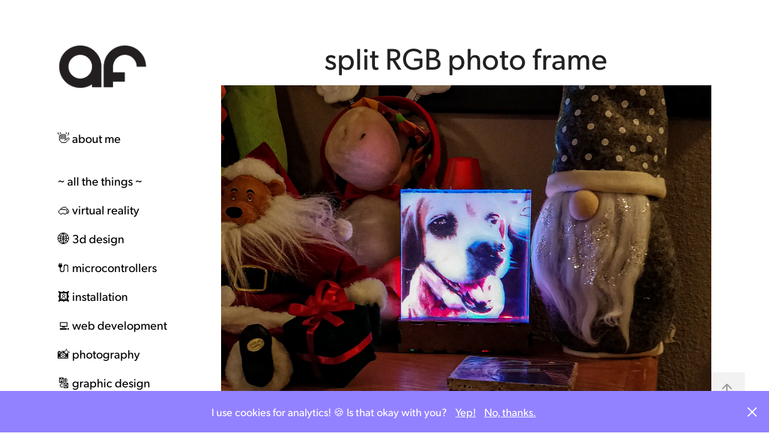

--- FILE ---
content_type: text/html; charset=utf-8
request_url: https://alexfiel.com/rgb-dog-photo
body_size: 7471
content:
<!DOCTYPE HTML>
<html lang="en-US">
<head>
  <meta charset="UTF-8" />
  <meta name="viewport" content="width=device-width, initial-scale=1" />
      <meta name="keywords"  content="Creative Technologist,Creative,Technologist,Arduino,Hire,Adobe Illustrator,Adobe Photoshop,Autodesk Fusion 360,ChiTuBox,Cura,3D-Printer,3D-Printing,MSLA,Resin Printer,Electronics,Fabrication,Laser Cutter,Design,Aesthetics" />
      <meta name="description"  content="A birthday present for my Dad and an experiment with laser etching. " />
      <meta name="twitter:card"  content="summary_large_image" />
      <meta name="twitter:site"  content="@AdobePortfolio" />
      <meta  property="og:title" content="Alex Fiel - Creative Technologist - split RGB photo frame" />
      <meta  property="og:description" content="A birthday present for my Dad and an experiment with laser etching. " />
      <meta  property="og:image" content="https://cdn.myportfolio.com/803ba528-c60a-4721-a6da-3c1706da6f46/d9ce7d9a-2ac3-4cd8-ad8e-5355561569a9_rwc_0x0x1370x789x1370.PNG?h=c0f6033bc7349b0664b5d446d8662f27" />
        <link rel="icon" href="https://cdn.myportfolio.com/803ba528-c60a-4721-a6da-3c1706da6f46/7879825e-e400-430a-89d5-f8d1f039c791_carw_1x1x32.png?h=f278185c1032e67669fad9e585830851" />
        <link rel="apple-touch-icon" href="https://cdn.myportfolio.com/803ba528-c60a-4721-a6da-3c1706da6f46/70d66cda-2bb6-45c6-8262-a2bfb78def5e_carw_1x1x180.png?h=7d4eaafda1f6e3511cf931c9be4edc95" />
      <link rel="stylesheet" href="/dist/css/main.css" type="text/css" />
      <link rel="stylesheet" href="https://cdn.myportfolio.com/803ba528-c60a-4721-a6da-3c1706da6f46/bd7426c9821177718ae1f08d970e3f0d1737089791.css?h=ef4d4058a0997b9c2ca28bf414613e81" type="text/css" />
    <link rel="canonical" href="https://alexfiel.com/rgb-dog-photo" />
      <title>Alex Fiel - Creative Technologist - split RGB photo frame</title>
    <script type="text/javascript" src="//use.typekit.net/ik/[base64].js?cb=35f77bfb8b50944859ea3d3804e7194e7a3173fb" async onload="
    try {
      window.Typekit.load();
    } catch (e) {
      console.warn('Typekit not loaded.');
    }
    "></script>
</head>
  <body class="transition-enabled">  <div class='page-background-video page-background-video-with-panel'>
  </div>
  <div class="js-responsive-nav">
    <div class="responsive-nav has-social">
      <div class="close-responsive-click-area js-close-responsive-nav">
        <div class="close-responsive-button"></div>
      </div>
          <nav data-hover-hint="nav">
      <div class="page-title">
        <a href="/about" >👋 about me</a>
      </div>
              <ul class="group">
                  <li class="gallery-title"><a href="/all-the-things"  >~ all the things ~</a></li>
              </ul>
              <ul class="group">
                  <li class="gallery-title"><a href="/virtual-reality"  >🥽 virtual reality</a></li>
              </ul>
              <ul class="group">
                  <li class="gallery-title"><a href="/3d-design"  >🌐 3d design</a></li>
              </ul>
              <ul class="group">
                  <li class="gallery-title"><a href="/microcontrollers"  >🔌 microcontrollers</a></li>
              </ul>
              <ul class="group">
                  <li class="gallery-title"><a href="/instalation"  >🖼️ installation</a></li>
              </ul>
              <ul class="group">
                  <li class="gallery-title"><a href="/web-dev"  >💻 web development</a></li>
              </ul>
              <ul class="group">
                  <li class="gallery-title"><a href="/photography"  >📸 photography</a></li>
              </ul>
              <ul class="group">
                  <li class="gallery-title"><a href="/graphic-design"  >🔠 graphic design</a></li>
              </ul>
              <div class="social pf-nav-social" data-hover-hint="navSocialIcons">
                <ul>
                        <li>
                          <a href="https://www.linkedin.com/in/alex-fiel/" target="_blank">
                            <svg version="1.1" id="Layer_1" xmlns="http://www.w3.org/2000/svg" xmlns:xlink="http://www.w3.org/1999/xlink" viewBox="0 0 30 24" style="enable-background:new 0 0 30 24;" xml:space="preserve" class="icon">
                            <path id="path-1_24_" d="M19.6,19v-5.8c0-1.4-0.5-2.4-1.7-2.4c-1,0-1.5,0.7-1.8,1.3C16,12.3,16,12.6,16,13v6h-3.4
                              c0,0,0.1-9.8,0-10.8H16v1.5c0,0,0,0,0,0h0v0C16.4,9,17.2,7.9,19,7.9c2.3,0,4,1.5,4,4.9V19H19.6z M8.9,6.7L8.9,6.7
                              C7.7,6.7,7,5.9,7,4.9C7,3.8,7.8,3,8.9,3s1.9,0.8,1.9,1.9C10.9,5.9,10.1,6.7,8.9,6.7z M10.6,19H7.2V8.2h3.4V19z"/>
                            </svg>
                          </a>
                        </li>
                        <li>
                          <a href="http://instagram.com/scealux" target="_blank">
                            <svg version="1.1" id="Layer_1" xmlns="http://www.w3.org/2000/svg" xmlns:xlink="http://www.w3.org/1999/xlink" viewBox="0 0 30 24" style="enable-background:new 0 0 30 24;" xml:space="preserve" class="icon">
                            <g>
                              <path d="M15,5.4c2.1,0,2.4,0,3.2,0c0.8,0,1.2,0.2,1.5,0.3c0.4,0.1,0.6,0.3,0.9,0.6c0.3,0.3,0.5,0.5,0.6,0.9
                                c0.1,0.3,0.2,0.7,0.3,1.5c0,0.8,0,1.1,0,3.2s0,2.4,0,3.2c0,0.8-0.2,1.2-0.3,1.5c-0.1,0.4-0.3,0.6-0.6,0.9c-0.3,0.3-0.5,0.5-0.9,0.6
                                c-0.3,0.1-0.7,0.2-1.5,0.3c-0.8,0-1.1,0-3.2,0s-2.4,0-3.2,0c-0.8,0-1.2-0.2-1.5-0.3c-0.4-0.1-0.6-0.3-0.9-0.6
                                c-0.3-0.3-0.5-0.5-0.6-0.9c-0.1-0.3-0.2-0.7-0.3-1.5c0-0.8,0-1.1,0-3.2s0-2.4,0-3.2c0-0.8,0.2-1.2,0.3-1.5c0.1-0.4,0.3-0.6,0.6-0.9
                                c0.3-0.3,0.5-0.5,0.9-0.6c0.3-0.1,0.7-0.2,1.5-0.3C12.6,5.4,12.9,5.4,15,5.4 M15,4c-2.2,0-2.4,0-3.3,0c-0.9,0-1.4,0.2-1.9,0.4
                                c-0.5,0.2-1,0.5-1.4,0.9C7.9,5.8,7.6,6.2,7.4,6.8C7.2,7.3,7.1,7.9,7,8.7C7,9.6,7,9.8,7,12s0,2.4,0,3.3c0,0.9,0.2,1.4,0.4,1.9
                                c0.2,0.5,0.5,1,0.9,1.4c0.4,0.4,0.9,0.7,1.4,0.9c0.5,0.2,1.1,0.3,1.9,0.4c0.9,0,1.1,0,3.3,0s2.4,0,3.3,0c0.9,0,1.4-0.2,1.9-0.4
                                c0.5-0.2,1-0.5,1.4-0.9c0.4-0.4,0.7-0.9,0.9-1.4c0.2-0.5,0.3-1.1,0.4-1.9c0-0.9,0-1.1,0-3.3s0-2.4,0-3.3c0-0.9-0.2-1.4-0.4-1.9
                                c-0.2-0.5-0.5-1-0.9-1.4c-0.4-0.4-0.9-0.7-1.4-0.9c-0.5-0.2-1.1-0.3-1.9-0.4C17.4,4,17.2,4,15,4L15,4L15,4z"/>
                              <path d="M15,7.9c-2.3,0-4.1,1.8-4.1,4.1s1.8,4.1,4.1,4.1s4.1-1.8,4.1-4.1S17.3,7.9,15,7.9L15,7.9z M15,14.7c-1.5,0-2.7-1.2-2.7-2.7
                                c0-1.5,1.2-2.7,2.7-2.7s2.7,1.2,2.7,2.7C17.7,13.5,16.5,14.7,15,14.7L15,14.7z"/>
                              <path d="M20.2,7.7c0,0.5-0.4,1-1,1s-1-0.4-1-1s0.4-1,1-1S20.2,7.2,20.2,7.7L20.2,7.7z"/>
                            </g>
                            </svg>
                          </a>
                        </li>
                        <li>
                          <a href="https://www.youtube.com/channel/UCkuLP58HsXOCfOPnZUCaWLQ" target="_blank">
                            <svg xmlns="http://www.w3.org/2000/svg" xmlns:xlink="http://www.w3.org/1999/xlink" version="1.1" id="Layer_1" viewBox="0 0 30 24" xml:space="preserve" class="icon"><path d="M26.15 16.54c0 0-0.22 1.57-0.9 2.26c-0.87 0.91-1.84 0.91-2.28 0.96C19.78 20 15 20 15 20 s-5.91-0.05-7.74-0.23c-0.51-0.09-1.64-0.07-2.51-0.97c-0.68-0.69-0.91-2.26-0.91-2.26s-0.23-1.84-0.23-3.68v-1.73 c0-1.84 0.23-3.68 0.23-3.68s0.22-1.57 0.91-2.26c0.87-0.91 1.83-0.91 2.28-0.96C10.22 4 15 4 15 4H15c0 0 4.8 0 8 0.2 c0.44 0.1 1.4 0.1 2.3 0.96c0.68 0.7 0.9 2.3 0.9 2.26s0.23 1.8 0.2 3.68v1.73C26.38 14.7 26.1 16.5 26.1 16.54z M12.65 8.56l0 6.39l6.15-3.18L12.65 8.56z"/></svg>
                          </a>
                        </li>
                        <li>
                          <a href="https://github.com/scealux" target="_blank">
                            <svg version="1.1" id="Layer_1" xmlns="http://www.w3.org/2000/svg" xmlns:xlink="http://www.w3.org/1999/xlink" viewBox="0 0 30 24" style="enable-background:new 0 0 30 24;" xml:space="preserve" class="icon">
                            <g>
                              <path class="st0" d="M15,4c-4.5,0-8.2,3.7-8.2,8.2c0,3.6,2.4,6.7,5.6,7.8c0.4,0.1,0.6-0.2,0.6-0.4c0-0.2,0-0.8,0-1.5
                                c-2.3,0.5-2.8-1-2.8-1c-0.4-0.9-0.9-1.2-0.9-1.2c-0.7-0.5,0.1-0.5,0.1-0.5c0.8,0.1,1.3,0.8,1.3,0.8c0.7,1.3,1.9,0.9,2.4,0.7
                                c0.1-0.5,0.3-0.9,0.5-1.1c-1.8-0.2-3.7-0.9-3.7-4.1c0-0.9,0.3-1.6,0.8-2.2c-0.1-0.2-0.4-1,0.1-2.2c0,0,0.7-0.2,2.3,0.8
                                C13.6,8.1,14.3,8,15,8c0.7,0,1.4,0.1,2.1,0.3c1.6-1.1,2.3-0.8,2.3-0.8c0.4,1.1,0.2,2,0.1,2.2c0.5,0.6,0.8,1.3,0.8,2.2
                                c0,3.2-1.9,3.8-3.7,4c0.3,0.3,0.6,0.8,0.6,1.5c0,1.1,0,2,0,2.3c0,0.2,0.1,0.5,0.6,0.4c3.3-1.1,5.6-4.2,5.6-7.8
                                C23.2,7.7,19.5,4,15,4z"/>
                              <path class="st1" d="M9.9,15.8c0,0-0.1,0.1-0.1,0c-0.1,0-0.1-0.1-0.1-0.1c0,0,0.1-0.1,0.1,0C9.9,15.7,9.9,15.7,9.9,15.8L9.9,15.8z
                                 M9.8,15.7"/>
                              <path class="st1" d="M10.2,16.1c0,0-0.1,0-0.2,0C10,16.1,10,16,10,15.9c0,0,0.1,0,0.2,0C10.3,16,10.3,16.1,10.2,16.1L10.2,16.1z
                                 M10.2,16.1"/>
                              <path class="st1" d="M10.6,16.6c-0.1,0-0.1,0-0.2-0.1c-0.1-0.1-0.1-0.2,0-0.2c0.1,0,0.1,0,0.2,0.1C10.6,16.5,10.6,16.6,10.6,16.6
                                L10.6,16.6z M10.6,16.6"/>
                              <path class="st1" d="M11,17.1c0,0-0.1,0-0.2,0c-0.1-0.1-0.1-0.2,0-0.2c0,0,0.1,0,0.2,0C11,16.9,11.1,17,11,17.1L11,17.1z M11,17.1"
                                />
                              <path class="st1" d="M11.6,17.3c0,0.1-0.1,0.1-0.2,0.1c-0.1,0-0.2-0.1-0.1-0.2c0-0.1,0.1-0.1,0.2-0.1
                                C11.6,17.2,11.6,17.3,11.6,17.3L11.6,17.3z M11.6,17.3"/>
                              <path class="st1" d="M12.3,17.4c0,0.1-0.1,0.1-0.2,0.1c-0.1,0-0.2-0.1-0.2-0.1c0-0.1,0.1-0.1,0.2-0.1
                                C12.2,17.3,12.3,17.3,12.3,17.4L12.3,17.4z M12.3,17.4"/>
                              <path class="st1" d="M12.9,17.3c0,0.1-0.1,0.1-0.2,0.2c-0.1,0-0.2,0-0.2-0.1c0-0.1,0.1-0.1,0.2-0.2C12.8,17.2,12.9,17.2,12.9,17.3
                                L12.9,17.3z M12.9,17.3"/>
                            </g>
                            </svg>
                          </a>
                        </li>
                        <li>
                          <a href="mailto:alex@alexfiel.com">
                            <svg version="1.1" id="Layer_1" xmlns="http://www.w3.org/2000/svg" xmlns:xlink="http://www.w3.org/1999/xlink" x="0px" y="0px" viewBox="0 0 30 24" style="enable-background:new 0 0 30 24;" xml:space="preserve" class="icon">
                              <g>
                                <path d="M15,13L7.1,7.1c0-0.5,0.4-1,1-1h13.8c0.5,0,1,0.4,1,1L15,13z M15,14.8l7.9-5.9v8.1c0,0.5-0.4,1-1,1H8.1c-0.5,0-1-0.4-1-1 V8.8L15,14.8z"/>
                              </g>
                            </svg>
                          </a>
                        </li>
                </ul>
              </div>
          </nav>
    </div>
  </div>
  <div class="site-wrap cfix js-site-wrap">
    <div class="site-container">
      <div class="site-content e2e-site-content">
        <div class="sidebar-content">
          <header class="site-header">
              <div class="logo-wrap" data-hover-hint="logo">
                    <div class="logo e2e-site-logo-text logo-image  ">
    <a href="" class="image-normal image-link">
      <img src="https://cdn.myportfolio.com/803ba528-c60a-4721-a6da-3c1706da6f46/cd769df0-e25c-4a6b-925b-b12c24cf5246_rwc_4x0x651x321x4096.png?h=30984cbaada3c988bb4451484e7ec168" alt="Alex Fiel Logo">
    </a>
</div>
              </div>
  <div class="hamburger-click-area js-hamburger">
    <div class="hamburger">
      <i></i>
      <i></i>
      <i></i>
    </div>
  </div>
          </header>
              <nav data-hover-hint="nav">
      <div class="page-title">
        <a href="/about" >👋 about me</a>
      </div>
              <ul class="group">
                  <li class="gallery-title"><a href="/all-the-things"  >~ all the things ~</a></li>
              </ul>
              <ul class="group">
                  <li class="gallery-title"><a href="/virtual-reality"  >🥽 virtual reality</a></li>
              </ul>
              <ul class="group">
                  <li class="gallery-title"><a href="/3d-design"  >🌐 3d design</a></li>
              </ul>
              <ul class="group">
                  <li class="gallery-title"><a href="/microcontrollers"  >🔌 microcontrollers</a></li>
              </ul>
              <ul class="group">
                  <li class="gallery-title"><a href="/instalation"  >🖼️ installation</a></li>
              </ul>
              <ul class="group">
                  <li class="gallery-title"><a href="/web-dev"  >💻 web development</a></li>
              </ul>
              <ul class="group">
                  <li class="gallery-title"><a href="/photography"  >📸 photography</a></li>
              </ul>
              <ul class="group">
                  <li class="gallery-title"><a href="/graphic-design"  >🔠 graphic design</a></li>
              </ul>
                  <div class="social pf-nav-social" data-hover-hint="navSocialIcons">
                    <ul>
                            <li>
                              <a href="https://www.linkedin.com/in/alex-fiel/" target="_blank">
                                <svg version="1.1" id="Layer_1" xmlns="http://www.w3.org/2000/svg" xmlns:xlink="http://www.w3.org/1999/xlink" viewBox="0 0 30 24" style="enable-background:new 0 0 30 24;" xml:space="preserve" class="icon">
                                <path id="path-1_24_" d="M19.6,19v-5.8c0-1.4-0.5-2.4-1.7-2.4c-1,0-1.5,0.7-1.8,1.3C16,12.3,16,12.6,16,13v6h-3.4
                                  c0,0,0.1-9.8,0-10.8H16v1.5c0,0,0,0,0,0h0v0C16.4,9,17.2,7.9,19,7.9c2.3,0,4,1.5,4,4.9V19H19.6z M8.9,6.7L8.9,6.7
                                  C7.7,6.7,7,5.9,7,4.9C7,3.8,7.8,3,8.9,3s1.9,0.8,1.9,1.9C10.9,5.9,10.1,6.7,8.9,6.7z M10.6,19H7.2V8.2h3.4V19z"/>
                                </svg>
                              </a>
                            </li>
                            <li>
                              <a href="http://instagram.com/scealux" target="_blank">
                                <svg version="1.1" id="Layer_1" xmlns="http://www.w3.org/2000/svg" xmlns:xlink="http://www.w3.org/1999/xlink" viewBox="0 0 30 24" style="enable-background:new 0 0 30 24;" xml:space="preserve" class="icon">
                                <g>
                                  <path d="M15,5.4c2.1,0,2.4,0,3.2,0c0.8,0,1.2,0.2,1.5,0.3c0.4,0.1,0.6,0.3,0.9,0.6c0.3,0.3,0.5,0.5,0.6,0.9
                                    c0.1,0.3,0.2,0.7,0.3,1.5c0,0.8,0,1.1,0,3.2s0,2.4,0,3.2c0,0.8-0.2,1.2-0.3,1.5c-0.1,0.4-0.3,0.6-0.6,0.9c-0.3,0.3-0.5,0.5-0.9,0.6
                                    c-0.3,0.1-0.7,0.2-1.5,0.3c-0.8,0-1.1,0-3.2,0s-2.4,0-3.2,0c-0.8,0-1.2-0.2-1.5-0.3c-0.4-0.1-0.6-0.3-0.9-0.6
                                    c-0.3-0.3-0.5-0.5-0.6-0.9c-0.1-0.3-0.2-0.7-0.3-1.5c0-0.8,0-1.1,0-3.2s0-2.4,0-3.2c0-0.8,0.2-1.2,0.3-1.5c0.1-0.4,0.3-0.6,0.6-0.9
                                    c0.3-0.3,0.5-0.5,0.9-0.6c0.3-0.1,0.7-0.2,1.5-0.3C12.6,5.4,12.9,5.4,15,5.4 M15,4c-2.2,0-2.4,0-3.3,0c-0.9,0-1.4,0.2-1.9,0.4
                                    c-0.5,0.2-1,0.5-1.4,0.9C7.9,5.8,7.6,6.2,7.4,6.8C7.2,7.3,7.1,7.9,7,8.7C7,9.6,7,9.8,7,12s0,2.4,0,3.3c0,0.9,0.2,1.4,0.4,1.9
                                    c0.2,0.5,0.5,1,0.9,1.4c0.4,0.4,0.9,0.7,1.4,0.9c0.5,0.2,1.1,0.3,1.9,0.4c0.9,0,1.1,0,3.3,0s2.4,0,3.3,0c0.9,0,1.4-0.2,1.9-0.4
                                    c0.5-0.2,1-0.5,1.4-0.9c0.4-0.4,0.7-0.9,0.9-1.4c0.2-0.5,0.3-1.1,0.4-1.9c0-0.9,0-1.1,0-3.3s0-2.4,0-3.3c0-0.9-0.2-1.4-0.4-1.9
                                    c-0.2-0.5-0.5-1-0.9-1.4c-0.4-0.4-0.9-0.7-1.4-0.9c-0.5-0.2-1.1-0.3-1.9-0.4C17.4,4,17.2,4,15,4L15,4L15,4z"/>
                                  <path d="M15,7.9c-2.3,0-4.1,1.8-4.1,4.1s1.8,4.1,4.1,4.1s4.1-1.8,4.1-4.1S17.3,7.9,15,7.9L15,7.9z M15,14.7c-1.5,0-2.7-1.2-2.7-2.7
                                    c0-1.5,1.2-2.7,2.7-2.7s2.7,1.2,2.7,2.7C17.7,13.5,16.5,14.7,15,14.7L15,14.7z"/>
                                  <path d="M20.2,7.7c0,0.5-0.4,1-1,1s-1-0.4-1-1s0.4-1,1-1S20.2,7.2,20.2,7.7L20.2,7.7z"/>
                                </g>
                                </svg>
                              </a>
                            </li>
                            <li>
                              <a href="https://www.youtube.com/channel/UCkuLP58HsXOCfOPnZUCaWLQ" target="_blank">
                                <svg xmlns="http://www.w3.org/2000/svg" xmlns:xlink="http://www.w3.org/1999/xlink" version="1.1" id="Layer_1" viewBox="0 0 30 24" xml:space="preserve" class="icon"><path d="M26.15 16.54c0 0-0.22 1.57-0.9 2.26c-0.87 0.91-1.84 0.91-2.28 0.96C19.78 20 15 20 15 20 s-5.91-0.05-7.74-0.23c-0.51-0.09-1.64-0.07-2.51-0.97c-0.68-0.69-0.91-2.26-0.91-2.26s-0.23-1.84-0.23-3.68v-1.73 c0-1.84 0.23-3.68 0.23-3.68s0.22-1.57 0.91-2.26c0.87-0.91 1.83-0.91 2.28-0.96C10.22 4 15 4 15 4H15c0 0 4.8 0 8 0.2 c0.44 0.1 1.4 0.1 2.3 0.96c0.68 0.7 0.9 2.3 0.9 2.26s0.23 1.8 0.2 3.68v1.73C26.38 14.7 26.1 16.5 26.1 16.54z M12.65 8.56l0 6.39l6.15-3.18L12.65 8.56z"/></svg>
                              </a>
                            </li>
                            <li>
                              <a href="https://github.com/scealux" target="_blank">
                                <svg version="1.1" id="Layer_1" xmlns="http://www.w3.org/2000/svg" xmlns:xlink="http://www.w3.org/1999/xlink" viewBox="0 0 30 24" style="enable-background:new 0 0 30 24;" xml:space="preserve" class="icon">
                                <g>
                                  <path class="st0" d="M15,4c-4.5,0-8.2,3.7-8.2,8.2c0,3.6,2.4,6.7,5.6,7.8c0.4,0.1,0.6-0.2,0.6-0.4c0-0.2,0-0.8,0-1.5
                                    c-2.3,0.5-2.8-1-2.8-1c-0.4-0.9-0.9-1.2-0.9-1.2c-0.7-0.5,0.1-0.5,0.1-0.5c0.8,0.1,1.3,0.8,1.3,0.8c0.7,1.3,1.9,0.9,2.4,0.7
                                    c0.1-0.5,0.3-0.9,0.5-1.1c-1.8-0.2-3.7-0.9-3.7-4.1c0-0.9,0.3-1.6,0.8-2.2c-0.1-0.2-0.4-1,0.1-2.2c0,0,0.7-0.2,2.3,0.8
                                    C13.6,8.1,14.3,8,15,8c0.7,0,1.4,0.1,2.1,0.3c1.6-1.1,2.3-0.8,2.3-0.8c0.4,1.1,0.2,2,0.1,2.2c0.5,0.6,0.8,1.3,0.8,2.2
                                    c0,3.2-1.9,3.8-3.7,4c0.3,0.3,0.6,0.8,0.6,1.5c0,1.1,0,2,0,2.3c0,0.2,0.1,0.5,0.6,0.4c3.3-1.1,5.6-4.2,5.6-7.8
                                    C23.2,7.7,19.5,4,15,4z"/>
                                  <path class="st1" d="M9.9,15.8c0,0-0.1,0.1-0.1,0c-0.1,0-0.1-0.1-0.1-0.1c0,0,0.1-0.1,0.1,0C9.9,15.7,9.9,15.7,9.9,15.8L9.9,15.8z
                                     M9.8,15.7"/>
                                  <path class="st1" d="M10.2,16.1c0,0-0.1,0-0.2,0C10,16.1,10,16,10,15.9c0,0,0.1,0,0.2,0C10.3,16,10.3,16.1,10.2,16.1L10.2,16.1z
                                     M10.2,16.1"/>
                                  <path class="st1" d="M10.6,16.6c-0.1,0-0.1,0-0.2-0.1c-0.1-0.1-0.1-0.2,0-0.2c0.1,0,0.1,0,0.2,0.1C10.6,16.5,10.6,16.6,10.6,16.6
                                    L10.6,16.6z M10.6,16.6"/>
                                  <path class="st1" d="M11,17.1c0,0-0.1,0-0.2,0c-0.1-0.1-0.1-0.2,0-0.2c0,0,0.1,0,0.2,0C11,16.9,11.1,17,11,17.1L11,17.1z M11,17.1"
                                    />
                                  <path class="st1" d="M11.6,17.3c0,0.1-0.1,0.1-0.2,0.1c-0.1,0-0.2-0.1-0.1-0.2c0-0.1,0.1-0.1,0.2-0.1
                                    C11.6,17.2,11.6,17.3,11.6,17.3L11.6,17.3z M11.6,17.3"/>
                                  <path class="st1" d="M12.3,17.4c0,0.1-0.1,0.1-0.2,0.1c-0.1,0-0.2-0.1-0.2-0.1c0-0.1,0.1-0.1,0.2-0.1
                                    C12.2,17.3,12.3,17.3,12.3,17.4L12.3,17.4z M12.3,17.4"/>
                                  <path class="st1" d="M12.9,17.3c0,0.1-0.1,0.1-0.2,0.2c-0.1,0-0.2,0-0.2-0.1c0-0.1,0.1-0.1,0.2-0.2C12.8,17.2,12.9,17.2,12.9,17.3
                                    L12.9,17.3z M12.9,17.3"/>
                                </g>
                                </svg>
                              </a>
                            </li>
                            <li>
                              <a href="mailto:alex@alexfiel.com">
                                <svg version="1.1" id="Layer_1" xmlns="http://www.w3.org/2000/svg" xmlns:xlink="http://www.w3.org/1999/xlink" x="0px" y="0px" viewBox="0 0 30 24" style="enable-background:new 0 0 30 24;" xml:space="preserve" class="icon">
                                  <g>
                                    <path d="M15,13L7.1,7.1c0-0.5,0.4-1,1-1h13.8c0.5,0,1,0.4,1,1L15,13z M15,14.8l7.9-5.9v8.1c0,0.5-0.4,1-1,1H8.1c-0.5,0-1-0.4-1-1 V8.8L15,14.8z"/>
                                  </g>
                                </svg>
                              </a>
                            </li>
                    </ul>
                  </div>
              </nav>
        </div>
        <main>
  <div class="page-container" data-context="page.page.container" data-hover-hint="pageContainer">
    <section class="page standard-modules">
        <header class="page-header content" data-context="pages" data-identity="id:p5e0524f04381f5c3a0672c1424bce9ab619c6f8817517ef412301">
            <h1 class="title preserve-whitespace">split RGB photo frame</h1>
        </header>
      <div class="page-content js-page-content" data-context="pages" data-identity="id:p5e0524f04381f5c3a0672c1424bce9ab619c6f8817517ef412301">
        <div id="project-canvas" class="js-project-modules modules content">
          <div id="project-modules">
              
              <div class="project-module module image project-module-image js-js-project-module"  style="padding-top: px;
padding-bottom: px;
">

  

  
     <div class="js-lightbox" data-src="https://cdn.myportfolio.com/803ba528-c60a-4721-a6da-3c1706da6f46/f0b18ba2-110c-48cd-a9a2-c0cbc854e7da.jpg?h=ace1269417f8bc5e4b7cf0cd91b2c9db">
           <img
             class="js-lazy e2e-site-project-module-image"
             src="[data-uri]"
             data-src="https://cdn.myportfolio.com/803ba528-c60a-4721-a6da-3c1706da6f46/f0b18ba2-110c-48cd-a9a2-c0cbc854e7da_rw_1920.jpg?h=486742b286d0a2919e39cfeabacf420f"
             data-srcset="https://cdn.myportfolio.com/803ba528-c60a-4721-a6da-3c1706da6f46/f0b18ba2-110c-48cd-a9a2-c0cbc854e7da_rw_600.jpg?h=bc382753c1266f7908ab76ad16235f95 600w,https://cdn.myportfolio.com/803ba528-c60a-4721-a6da-3c1706da6f46/f0b18ba2-110c-48cd-a9a2-c0cbc854e7da_rw_1200.jpg?h=110b2ba7bb12a1c1230aac6d6fa454b8 1200w,https://cdn.myportfolio.com/803ba528-c60a-4721-a6da-3c1706da6f46/f0b18ba2-110c-48cd-a9a2-c0cbc854e7da_rw_1920.jpg?h=486742b286d0a2919e39cfeabacf420f 1920w,"
             data-sizes="(max-width: 1920px) 100vw, 1920px"
             width="1920"
             height="0"
             style="padding-bottom: 68.17%; background: rgba(0, 0, 0, 0.03)"
             
           >
     </div>
  

</div>

              
              
              
              
              
              
              
              
              
              
              
              
              
              <div class="project-module module text project-module-text align- js-project-module e2e-site-project-module-text" style="padding-top: 20px;
padding-bottom: 0px;
">
  <div class="rich-text js-text-editable module-text"><div style="text-align: left;" class="title"><span style="font-family:dvkf;font-weight:700;"><span style="text-align:left;text-transform:uppercase;">Concept</span></span></div><div style="text-align:left;" class="main-text">I needed to make a birthday present for my dad, and what better subject than his favorite dog? I'd wanted to do a project messing with RGB color channels and used needing a gift as an excuse to do so!</div><div style="text-align: left;" class="title"><span style="font-family:dvkf;font-weight:700;">PROCESS</span></div><div style="text-align:left;">I found a picture of my Dad's dog, used Adobe Photoshop to split it into red, green and blue channels and etched each inverted on pieces of acrylic. I made an MDF base that would fit the panels and a strip of addressable LED's beneath them.</div><div style="text-align:left;">I tweaked the level of each color with potentiometers to get it looking most like the original photo before removing them and closing the case with an Arduino Nano inside. It's powered by a 5v power adapter and my Dad has it on a timer in his apartment!</div></div>
</div>

              
              
              
              
              
              
              
              
              
              
              
              <div class="project-module module media_collection project-module-media_collection" data-id="m5f6148b1afcf568ac9433d882415081708fbad16a74349b5002ce"  style="padding-top: 0px;
padding-bottom: 40px;
  width: 80%;
">
  <div class="grid--main js-grid-main" data-grid-max-images="
  ">
    <div class="grid__item-container js-grid-item-container" data-flex-grow="130" style="width:130px; flex-grow:130;" data-width="1920" data-height="3840">
      <script type="text/html" class="js-lightbox-slide-content">
        <div class="grid__image-wrapper">
          <img src="https://cdn.myportfolio.com/803ba528-c60a-4721-a6da-3c1706da6f46/5029a9e7-0367-4e43-b1bf-e58017b9d080_rw_1920.jpg?h=d9a7720fff6a7f0e49e5aa94cdb933f3" srcset="https://cdn.myportfolio.com/803ba528-c60a-4721-a6da-3c1706da6f46/5029a9e7-0367-4e43-b1bf-e58017b9d080_rw_600.jpg?h=48fa12f49a3fe07e552a40f33f25ae4d 600w,https://cdn.myportfolio.com/803ba528-c60a-4721-a6da-3c1706da6f46/5029a9e7-0367-4e43-b1bf-e58017b9d080_rw_1200.jpg?h=fd0feb1fb8771619a43fcfa9d58dffce 1200w,https://cdn.myportfolio.com/803ba528-c60a-4721-a6da-3c1706da6f46/5029a9e7-0367-4e43-b1bf-e58017b9d080_rw_1920.jpg?h=d9a7720fff6a7f0e49e5aa94cdb933f3 1920w,"  sizes="(max-width: 1920px) 100vw, 1920px">
        <div>
      </script>
      <img
        class="grid__item-image js-grid__item-image grid__item-image-lazy js-lazy"
        src="[data-uri]"
        
        data-src="https://cdn.myportfolio.com/803ba528-c60a-4721-a6da-3c1706da6f46/5029a9e7-0367-4e43-b1bf-e58017b9d080_rw_1920.jpg?h=d9a7720fff6a7f0e49e5aa94cdb933f3"
        data-srcset="https://cdn.myportfolio.com/803ba528-c60a-4721-a6da-3c1706da6f46/5029a9e7-0367-4e43-b1bf-e58017b9d080_rw_600.jpg?h=48fa12f49a3fe07e552a40f33f25ae4d 600w,https://cdn.myportfolio.com/803ba528-c60a-4721-a6da-3c1706da6f46/5029a9e7-0367-4e43-b1bf-e58017b9d080_rw_1200.jpg?h=fd0feb1fb8771619a43fcfa9d58dffce 1200w,https://cdn.myportfolio.com/803ba528-c60a-4721-a6da-3c1706da6f46/5029a9e7-0367-4e43-b1bf-e58017b9d080_rw_1920.jpg?h=d9a7720fff6a7f0e49e5aa94cdb933f3 1920w,"
      >
      <span class="grid__item-filler" style="padding-bottom:200%;"></span>
    </div>
    <div class="grid__item-container js-grid-item-container" data-flex-grow="130" style="width:130px; flex-grow:130;" data-width="1920" data-height="3840">
      <script type="text/html" class="js-lightbox-slide-content">
        <div class="grid__image-wrapper">
          <img src="https://cdn.myportfolio.com/803ba528-c60a-4721-a6da-3c1706da6f46/8e4abaa7-7191-48fe-b26b-8e8958c0fa41_rw_1920.jpg?h=af8dcbe6366686bbcfcc0bb22c20528d" srcset="https://cdn.myportfolio.com/803ba528-c60a-4721-a6da-3c1706da6f46/8e4abaa7-7191-48fe-b26b-8e8958c0fa41_rw_600.jpg?h=1d6e8ad8b60436cbe82f46e4aaf3a05b 600w,https://cdn.myportfolio.com/803ba528-c60a-4721-a6da-3c1706da6f46/8e4abaa7-7191-48fe-b26b-8e8958c0fa41_rw_1200.jpg?h=85cfcdfe182fee8540ba33173dd1c31f 1200w,https://cdn.myportfolio.com/803ba528-c60a-4721-a6da-3c1706da6f46/8e4abaa7-7191-48fe-b26b-8e8958c0fa41_rw_1920.jpg?h=af8dcbe6366686bbcfcc0bb22c20528d 1920w,"  sizes="(max-width: 1920px) 100vw, 1920px">
        <div>
      </script>
      <img
        class="grid__item-image js-grid__item-image grid__item-image-lazy js-lazy"
        src="[data-uri]"
        
        data-src="https://cdn.myportfolio.com/803ba528-c60a-4721-a6da-3c1706da6f46/8e4abaa7-7191-48fe-b26b-8e8958c0fa41_rw_1920.jpg?h=af8dcbe6366686bbcfcc0bb22c20528d"
        data-srcset="https://cdn.myportfolio.com/803ba528-c60a-4721-a6da-3c1706da6f46/8e4abaa7-7191-48fe-b26b-8e8958c0fa41_rw_600.jpg?h=1d6e8ad8b60436cbe82f46e4aaf3a05b 600w,https://cdn.myportfolio.com/803ba528-c60a-4721-a6da-3c1706da6f46/8e4abaa7-7191-48fe-b26b-8e8958c0fa41_rw_1200.jpg?h=85cfcdfe182fee8540ba33173dd1c31f 1200w,https://cdn.myportfolio.com/803ba528-c60a-4721-a6da-3c1706da6f46/8e4abaa7-7191-48fe-b26b-8e8958c0fa41_rw_1920.jpg?h=af8dcbe6366686bbcfcc0bb22c20528d 1920w,"
      >
      <span class="grid__item-filler" style="padding-bottom:200%;"></span>
    </div>
    <div class="grid__item-container js-grid-item-container" data-flex-grow="130" style="width:130px; flex-grow:130;" data-width="1920" data-height="3840">
      <script type="text/html" class="js-lightbox-slide-content">
        <div class="grid__image-wrapper">
          <img src="https://cdn.myportfolio.com/803ba528-c60a-4721-a6da-3c1706da6f46/c6dc7eb3-1ce4-4cd1-9a7a-4051ef7992ef_rw_1920.jpg?h=4971a2abc749a17774a98f8f5f57c070" srcset="https://cdn.myportfolio.com/803ba528-c60a-4721-a6da-3c1706da6f46/c6dc7eb3-1ce4-4cd1-9a7a-4051ef7992ef_rw_600.jpg?h=12b544ea90725ec3412e69cc3778b825 600w,https://cdn.myportfolio.com/803ba528-c60a-4721-a6da-3c1706da6f46/c6dc7eb3-1ce4-4cd1-9a7a-4051ef7992ef_rw_1200.jpg?h=d85915e96b131c0e012afa6b46442609 1200w,https://cdn.myportfolio.com/803ba528-c60a-4721-a6da-3c1706da6f46/c6dc7eb3-1ce4-4cd1-9a7a-4051ef7992ef_rw_1920.jpg?h=4971a2abc749a17774a98f8f5f57c070 1920w,"  sizes="(max-width: 1920px) 100vw, 1920px">
        <div>
      </script>
      <img
        class="grid__item-image js-grid__item-image grid__item-image-lazy js-lazy"
        src="[data-uri]"
        
        data-src="https://cdn.myportfolio.com/803ba528-c60a-4721-a6da-3c1706da6f46/c6dc7eb3-1ce4-4cd1-9a7a-4051ef7992ef_rw_1920.jpg?h=4971a2abc749a17774a98f8f5f57c070"
        data-srcset="https://cdn.myportfolio.com/803ba528-c60a-4721-a6da-3c1706da6f46/c6dc7eb3-1ce4-4cd1-9a7a-4051ef7992ef_rw_600.jpg?h=12b544ea90725ec3412e69cc3778b825 600w,https://cdn.myportfolio.com/803ba528-c60a-4721-a6da-3c1706da6f46/c6dc7eb3-1ce4-4cd1-9a7a-4051ef7992ef_rw_1200.jpg?h=d85915e96b131c0e012afa6b46442609 1200w,https://cdn.myportfolio.com/803ba528-c60a-4721-a6da-3c1706da6f46/c6dc7eb3-1ce4-4cd1-9a7a-4051ef7992ef_rw_1920.jpg?h=4971a2abc749a17774a98f8f5f57c070 1920w,"
      >
      <span class="grid__item-filler" style="padding-bottom:200%;"></span>
    </div>
    <div class="grid__item-container js-grid-item-container" data-flex-grow="130" style="width:130px; flex-grow:130;" data-width="1920" data-height="3840">
      <script type="text/html" class="js-lightbox-slide-content">
        <div class="grid__image-wrapper">
          <img src="https://cdn.myportfolio.com/803ba528-c60a-4721-a6da-3c1706da6f46/2fc65329-86cb-4cd5-ad54-8c11489bc8bf_rw_1920.jpg?h=78b04b6a3d19e257c33327fb66bf3bb4" srcset="https://cdn.myportfolio.com/803ba528-c60a-4721-a6da-3c1706da6f46/2fc65329-86cb-4cd5-ad54-8c11489bc8bf_rw_600.jpg?h=dbc31093cec5df69ffab8f2abcdac2e6 600w,https://cdn.myportfolio.com/803ba528-c60a-4721-a6da-3c1706da6f46/2fc65329-86cb-4cd5-ad54-8c11489bc8bf_rw_1200.jpg?h=2223c413371defef4b275dd65a2409fd 1200w,https://cdn.myportfolio.com/803ba528-c60a-4721-a6da-3c1706da6f46/2fc65329-86cb-4cd5-ad54-8c11489bc8bf_rw_1920.jpg?h=78b04b6a3d19e257c33327fb66bf3bb4 1920w,"  sizes="(max-width: 1920px) 100vw, 1920px">
        <div>
      </script>
      <img
        class="grid__item-image js-grid__item-image grid__item-image-lazy js-lazy"
        src="[data-uri]"
        
        data-src="https://cdn.myportfolio.com/803ba528-c60a-4721-a6da-3c1706da6f46/2fc65329-86cb-4cd5-ad54-8c11489bc8bf_rw_1920.jpg?h=78b04b6a3d19e257c33327fb66bf3bb4"
        data-srcset="https://cdn.myportfolio.com/803ba528-c60a-4721-a6da-3c1706da6f46/2fc65329-86cb-4cd5-ad54-8c11489bc8bf_rw_600.jpg?h=dbc31093cec5df69ffab8f2abcdac2e6 600w,https://cdn.myportfolio.com/803ba528-c60a-4721-a6da-3c1706da6f46/2fc65329-86cb-4cd5-ad54-8c11489bc8bf_rw_1200.jpg?h=2223c413371defef4b275dd65a2409fd 1200w,https://cdn.myportfolio.com/803ba528-c60a-4721-a6da-3c1706da6f46/2fc65329-86cb-4cd5-ad54-8c11489bc8bf_rw_1920.jpg?h=78b04b6a3d19e257c33327fb66bf3bb4 1920w,"
      >
      <span class="grid__item-filler" style="padding-bottom:200%;"></span>
    </div>
    <div class="grid__item-container js-grid-item-container" data-flex-grow="272.34636871508" style="width:272.34636871508px; flex-grow:272.34636871508;" data-width="375" data-height="358">
      <script type="text/html" class="js-lightbox-slide-content">
        <div class="grid__image-wrapper">
          <img src="https://cdn.myportfolio.com/803ba528-c60a-4721-a6da-3c1706da6f46/58994a6c-e4e5-4f43-98c4-d12533cd5acf_rw_600.gif?h=2e8b0f04682f0bb76ad9bcbb50589667" srcset="https://cdn.myportfolio.com/803ba528-c60a-4721-a6da-3c1706da6f46/58994a6c-e4e5-4f43-98c4-d12533cd5acf_rw_600.gif?h=2e8b0f04682f0bb76ad9bcbb50589667 375w,"  sizes="(max-width: 375px) 100vw, 375px">
        <div>
      </script>
      <img
        class="grid__item-image js-grid__item-image grid__item-image-lazy js-lazy"
        src="[data-uri]"
        
        data-src="https://cdn.myportfolio.com/803ba528-c60a-4721-a6da-3c1706da6f46/58994a6c-e4e5-4f43-98c4-d12533cd5acf_rw_600.gif?h=2e8b0f04682f0bb76ad9bcbb50589667"
        data-srcset="https://cdn.myportfolio.com/803ba528-c60a-4721-a6da-3c1706da6f46/58994a6c-e4e5-4f43-98c4-d12533cd5acf_rw_600.gif?h=2e8b0f04682f0bb76ad9bcbb50589667 375w,"
      >
      <span class="grid__item-filler" style="padding-bottom:95.466666666667%;"></span>
    </div>
    <div class="js-grid-spacer"></div>
  </div>
</div>

              
              
          </div>
        </div>
      </div>
    </section>
        <section class="back-to-top" data-hover-hint="backToTop">
          <a href="#"><span class="arrow">&uarr;</span><span class="preserve-whitespace">Back to Top</span></a>
        </section>
        <a class="back-to-top-fixed js-back-to-top back-to-top-fixed-with-panel" data-hover-hint="backToTop" data-hover-hint-placement="top-start" href="#">
          <svg version="1.1" id="Layer_1" xmlns="http://www.w3.org/2000/svg" xmlns:xlink="http://www.w3.org/1999/xlink" x="0px" y="0px"
           viewBox="0 0 26 26" style="enable-background:new 0 0 26 26;" xml:space="preserve" class="icon icon-back-to-top">
          <g>
            <path d="M13.8,1.3L21.6,9c0.1,0.1,0.1,0.3,0.2,0.4c0.1,0.1,0.1,0.3,0.1,0.4s0,0.3-0.1,0.4c-0.1,0.1-0.1,0.3-0.3,0.4
              c-0.1,0.1-0.2,0.2-0.4,0.3c-0.2,0.1-0.3,0.1-0.4,0.1c-0.1,0-0.3,0-0.4-0.1c-0.2-0.1-0.3-0.2-0.4-0.3L14.2,5l0,19.1
              c0,0.2-0.1,0.3-0.1,0.5c0,0.1-0.1,0.3-0.3,0.4c-0.1,0.1-0.2,0.2-0.4,0.3c-0.1,0.1-0.3,0.1-0.5,0.1c-0.1,0-0.3,0-0.4-0.1
              c-0.1-0.1-0.3-0.1-0.4-0.3c-0.1-0.1-0.2-0.2-0.3-0.4c-0.1-0.1-0.1-0.3-0.1-0.5l0-19.1l-5.7,5.7C6,10.8,5.8,10.9,5.7,11
              c-0.1,0.1-0.3,0.1-0.4,0.1c-0.2,0-0.3,0-0.4-0.1c-0.1-0.1-0.3-0.2-0.4-0.3c-0.1-0.1-0.1-0.2-0.2-0.4C4.1,10.2,4,10.1,4.1,9.9
              c0-0.1,0-0.3,0.1-0.4c0-0.1,0.1-0.3,0.3-0.4l7.7-7.8c0.1,0,0.2-0.1,0.2-0.1c0,0,0.1-0.1,0.2-0.1c0.1,0,0.2,0,0.2-0.1
              c0.1,0,0.1,0,0.2,0c0,0,0.1,0,0.2,0c0.1,0,0.2,0,0.2,0.1c0.1,0,0.1,0.1,0.2,0.1C13.7,1.2,13.8,1.2,13.8,1.3z"/>
          </g>
          </svg>
        </a>
  </div>
              <footer class="site-footer" data-hover-hint="footer">
                  <div class="social pf-footer-social" data-context="theme.footer" data-hover-hint="footerSocialIcons">
                    <ul>
                            <li>
                              <a href="https://www.linkedin.com/in/alex-fiel/" target="_blank">
                                <svg version="1.1" id="Layer_1" xmlns="http://www.w3.org/2000/svg" xmlns:xlink="http://www.w3.org/1999/xlink" viewBox="0 0 30 24" style="enable-background:new 0 0 30 24;" xml:space="preserve" class="icon">
                                <path id="path-1_24_" d="M19.6,19v-5.8c0-1.4-0.5-2.4-1.7-2.4c-1,0-1.5,0.7-1.8,1.3C16,12.3,16,12.6,16,13v6h-3.4
                                  c0,0,0.1-9.8,0-10.8H16v1.5c0,0,0,0,0,0h0v0C16.4,9,17.2,7.9,19,7.9c2.3,0,4,1.5,4,4.9V19H19.6z M8.9,6.7L8.9,6.7
                                  C7.7,6.7,7,5.9,7,4.9C7,3.8,7.8,3,8.9,3s1.9,0.8,1.9,1.9C10.9,5.9,10.1,6.7,8.9,6.7z M10.6,19H7.2V8.2h3.4V19z"/>
                                </svg>
                              </a>
                            </li>
                            <li>
                              <a href="http://instagram.com/scealux" target="_blank">
                                <svg version="1.1" id="Layer_1" xmlns="http://www.w3.org/2000/svg" xmlns:xlink="http://www.w3.org/1999/xlink" viewBox="0 0 30 24" style="enable-background:new 0 0 30 24;" xml:space="preserve" class="icon">
                                <g>
                                  <path d="M15,5.4c2.1,0,2.4,0,3.2,0c0.8,0,1.2,0.2,1.5,0.3c0.4,0.1,0.6,0.3,0.9,0.6c0.3,0.3,0.5,0.5,0.6,0.9
                                    c0.1,0.3,0.2,0.7,0.3,1.5c0,0.8,0,1.1,0,3.2s0,2.4,0,3.2c0,0.8-0.2,1.2-0.3,1.5c-0.1,0.4-0.3,0.6-0.6,0.9c-0.3,0.3-0.5,0.5-0.9,0.6
                                    c-0.3,0.1-0.7,0.2-1.5,0.3c-0.8,0-1.1,0-3.2,0s-2.4,0-3.2,0c-0.8,0-1.2-0.2-1.5-0.3c-0.4-0.1-0.6-0.3-0.9-0.6
                                    c-0.3-0.3-0.5-0.5-0.6-0.9c-0.1-0.3-0.2-0.7-0.3-1.5c0-0.8,0-1.1,0-3.2s0-2.4,0-3.2c0-0.8,0.2-1.2,0.3-1.5c0.1-0.4,0.3-0.6,0.6-0.9
                                    c0.3-0.3,0.5-0.5,0.9-0.6c0.3-0.1,0.7-0.2,1.5-0.3C12.6,5.4,12.9,5.4,15,5.4 M15,4c-2.2,0-2.4,0-3.3,0c-0.9,0-1.4,0.2-1.9,0.4
                                    c-0.5,0.2-1,0.5-1.4,0.9C7.9,5.8,7.6,6.2,7.4,6.8C7.2,7.3,7.1,7.9,7,8.7C7,9.6,7,9.8,7,12s0,2.4,0,3.3c0,0.9,0.2,1.4,0.4,1.9
                                    c0.2,0.5,0.5,1,0.9,1.4c0.4,0.4,0.9,0.7,1.4,0.9c0.5,0.2,1.1,0.3,1.9,0.4c0.9,0,1.1,0,3.3,0s2.4,0,3.3,0c0.9,0,1.4-0.2,1.9-0.4
                                    c0.5-0.2,1-0.5,1.4-0.9c0.4-0.4,0.7-0.9,0.9-1.4c0.2-0.5,0.3-1.1,0.4-1.9c0-0.9,0-1.1,0-3.3s0-2.4,0-3.3c0-0.9-0.2-1.4-0.4-1.9
                                    c-0.2-0.5-0.5-1-0.9-1.4c-0.4-0.4-0.9-0.7-1.4-0.9c-0.5-0.2-1.1-0.3-1.9-0.4C17.4,4,17.2,4,15,4L15,4L15,4z"/>
                                  <path d="M15,7.9c-2.3,0-4.1,1.8-4.1,4.1s1.8,4.1,4.1,4.1s4.1-1.8,4.1-4.1S17.3,7.9,15,7.9L15,7.9z M15,14.7c-1.5,0-2.7-1.2-2.7-2.7
                                    c0-1.5,1.2-2.7,2.7-2.7s2.7,1.2,2.7,2.7C17.7,13.5,16.5,14.7,15,14.7L15,14.7z"/>
                                  <path d="M20.2,7.7c0,0.5-0.4,1-1,1s-1-0.4-1-1s0.4-1,1-1S20.2,7.2,20.2,7.7L20.2,7.7z"/>
                                </g>
                                </svg>
                              </a>
                            </li>
                            <li>
                              <a href="https://www.youtube.com/channel/UCkuLP58HsXOCfOPnZUCaWLQ" target="_blank">
                                <svg xmlns="http://www.w3.org/2000/svg" xmlns:xlink="http://www.w3.org/1999/xlink" version="1.1" id="Layer_1" viewBox="0 0 30 24" xml:space="preserve" class="icon"><path d="M26.15 16.54c0 0-0.22 1.57-0.9 2.26c-0.87 0.91-1.84 0.91-2.28 0.96C19.78 20 15 20 15 20 s-5.91-0.05-7.74-0.23c-0.51-0.09-1.64-0.07-2.51-0.97c-0.68-0.69-0.91-2.26-0.91-2.26s-0.23-1.84-0.23-3.68v-1.73 c0-1.84 0.23-3.68 0.23-3.68s0.22-1.57 0.91-2.26c0.87-0.91 1.83-0.91 2.28-0.96C10.22 4 15 4 15 4H15c0 0 4.8 0 8 0.2 c0.44 0.1 1.4 0.1 2.3 0.96c0.68 0.7 0.9 2.3 0.9 2.26s0.23 1.8 0.2 3.68v1.73C26.38 14.7 26.1 16.5 26.1 16.54z M12.65 8.56l0 6.39l6.15-3.18L12.65 8.56z"/></svg>
                              </a>
                            </li>
                            <li>
                              <a href="https://github.com/scealux" target="_blank">
                                <svg version="1.1" id="Layer_1" xmlns="http://www.w3.org/2000/svg" xmlns:xlink="http://www.w3.org/1999/xlink" viewBox="0 0 30 24" style="enable-background:new 0 0 30 24;" xml:space="preserve" class="icon">
                                <g>
                                  <path class="st0" d="M15,4c-4.5,0-8.2,3.7-8.2,8.2c0,3.6,2.4,6.7,5.6,7.8c0.4,0.1,0.6-0.2,0.6-0.4c0-0.2,0-0.8,0-1.5
                                    c-2.3,0.5-2.8-1-2.8-1c-0.4-0.9-0.9-1.2-0.9-1.2c-0.7-0.5,0.1-0.5,0.1-0.5c0.8,0.1,1.3,0.8,1.3,0.8c0.7,1.3,1.9,0.9,2.4,0.7
                                    c0.1-0.5,0.3-0.9,0.5-1.1c-1.8-0.2-3.7-0.9-3.7-4.1c0-0.9,0.3-1.6,0.8-2.2c-0.1-0.2-0.4-1,0.1-2.2c0,0,0.7-0.2,2.3,0.8
                                    C13.6,8.1,14.3,8,15,8c0.7,0,1.4,0.1,2.1,0.3c1.6-1.1,2.3-0.8,2.3-0.8c0.4,1.1,0.2,2,0.1,2.2c0.5,0.6,0.8,1.3,0.8,2.2
                                    c0,3.2-1.9,3.8-3.7,4c0.3,0.3,0.6,0.8,0.6,1.5c0,1.1,0,2,0,2.3c0,0.2,0.1,0.5,0.6,0.4c3.3-1.1,5.6-4.2,5.6-7.8
                                    C23.2,7.7,19.5,4,15,4z"/>
                                  <path class="st1" d="M9.9,15.8c0,0-0.1,0.1-0.1,0c-0.1,0-0.1-0.1-0.1-0.1c0,0,0.1-0.1,0.1,0C9.9,15.7,9.9,15.7,9.9,15.8L9.9,15.8z
                                     M9.8,15.7"/>
                                  <path class="st1" d="M10.2,16.1c0,0-0.1,0-0.2,0C10,16.1,10,16,10,15.9c0,0,0.1,0,0.2,0C10.3,16,10.3,16.1,10.2,16.1L10.2,16.1z
                                     M10.2,16.1"/>
                                  <path class="st1" d="M10.6,16.6c-0.1,0-0.1,0-0.2-0.1c-0.1-0.1-0.1-0.2,0-0.2c0.1,0,0.1,0,0.2,0.1C10.6,16.5,10.6,16.6,10.6,16.6
                                    L10.6,16.6z M10.6,16.6"/>
                                  <path class="st1" d="M11,17.1c0,0-0.1,0-0.2,0c-0.1-0.1-0.1-0.2,0-0.2c0,0,0.1,0,0.2,0C11,16.9,11.1,17,11,17.1L11,17.1z M11,17.1"
                                    />
                                  <path class="st1" d="M11.6,17.3c0,0.1-0.1,0.1-0.2,0.1c-0.1,0-0.2-0.1-0.1-0.2c0-0.1,0.1-0.1,0.2-0.1
                                    C11.6,17.2,11.6,17.3,11.6,17.3L11.6,17.3z M11.6,17.3"/>
                                  <path class="st1" d="M12.3,17.4c0,0.1-0.1,0.1-0.2,0.1c-0.1,0-0.2-0.1-0.2-0.1c0-0.1,0.1-0.1,0.2-0.1
                                    C12.2,17.3,12.3,17.3,12.3,17.4L12.3,17.4z M12.3,17.4"/>
                                  <path class="st1" d="M12.9,17.3c0,0.1-0.1,0.1-0.2,0.2c-0.1,0-0.2,0-0.2-0.1c0-0.1,0.1-0.1,0.2-0.2C12.8,17.2,12.9,17.2,12.9,17.3
                                    L12.9,17.3z M12.9,17.3"/>
                                </g>
                                </svg>
                              </a>
                            </li>
                            <li>
                              <a href="mailto:alex@alexfiel.com">
                                <svg version="1.1" id="Layer_1" xmlns="http://www.w3.org/2000/svg" xmlns:xlink="http://www.w3.org/1999/xlink" x="0px" y="0px" viewBox="0 0 30 24" style="enable-background:new 0 0 30 24;" xml:space="preserve" class="icon">
                                  <g>
                                    <path d="M15,13L7.1,7.1c0-0.5,0.4-1,1-1h13.8c0.5,0,1,0.4,1,1L15,13z M15,14.8l7.9-5.9v8.1c0,0.5-0.4,1-1,1H8.1c-0.5,0-1-0.4-1-1 V8.8L15,14.8z"/>
                                  </g>
                                </svg>
                              </a>
                            </li>
                    </ul>
                  </div>
                <div class="footer-text">
                  Made by Alex Fiel - © 2024
                </div>
              </footer>
        </main>
      </div>
    </div>
  </div>
  <div class="cookie-banner js-cookie-banner">
    <p>I use cookies for analytics! 🍪 Is that okay with you?
      <a class="consent-link" href="#">Yep!</a>
      <a class="decline-link" href="#">No, thanks.</a>
    </p>
    <svg xmlns="http://www.w3.org/2000/svg" viewBox="-6458 -2604 16 16" class='close-btn'>
      <g id="Group_1479" data-name="Group 1479" transform="translate(-8281.367 -3556.368)">
        <rect id="Rectangle_6401" data-name="Rectangle 6401" class="stroke" width="1.968" height="20.66" transform="translate(1823.367 953.759) rotate(-45)"/>
        <rect id="Rectangle_6402" data-name="Rectangle 6402" class="stroke" width="1.968" height="20.66" transform="translate(1824.758 968.368) rotate(-135)"/>
      </g>
    </svg>
  </div>
</body>
<script type="text/javascript">
  // fix for Safari's back/forward cache
  window.onpageshow = function(e) {
    if (e.persisted) { window.location.reload(); }
  };
</script>
  <script type="text/javascript">var __config__ = {"page_id":"p5e0524f04381f5c3a0672c1424bce9ab619c6f8817517ef412301","theme":{"name":"basic"},"pageTransition":true,"linkTransition":true,"disableDownload":true,"localizedValidationMessages":{"required":"This field is required","Email":"This field must be a valid email address"},"lightbox":{"enabled":true,"color":{"opacity":0.94,"hex":"#fff"}},"cookie_banner":{"enabled":true,"color":{"text":"#FFFFFF","bg":"#9282FF"}},"googleAnalytics":{"trackingCode":"UA-155067883-1","anonymization":false}};</script>
  <script type="text/javascript" src="/site/translations?cb=35f77bfb8b50944859ea3d3804e7194e7a3173fb"></script>
  <script type="text/javascript" src="/dist/js/main.js?cb=35f77bfb8b50944859ea3d3804e7194e7a3173fb"></script>
</html>
